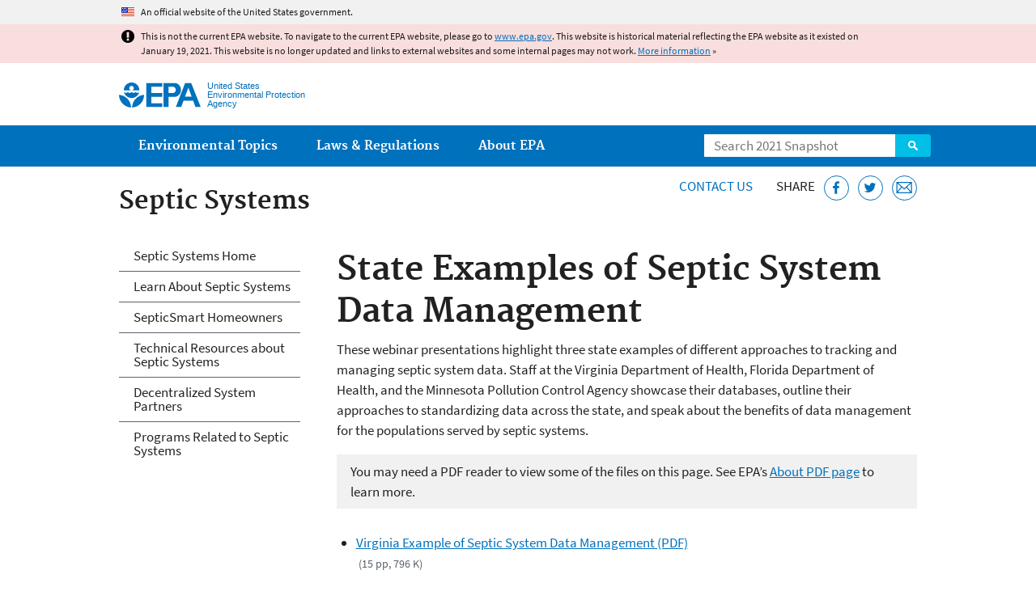

--- FILE ---
content_type: text/html
request_url: https://19january2021snapshot.epa.gov/septic/state-examples-septic-system-data-management_.html
body_size: 25855
content:
<!DOCTYPE html>
<!--[if IEMobile 7]><html class="iem7 no-js" lang="en" dir="ltr"><![endif]-->
<!--[if lt IE 7]><html class="lt-ie9 lt-ie8 lt-ie7 no-js" lang="en" dir="ltr"><![endif]-->
<!--[if (IE 7)&(!IEMobile)]><html class="lt-ie9 lt-ie8 no-js" lang="en" dir="ltr"><![endif]-->
<!--[if IE 8]><html class="lt-ie9 no-js" lang="en" dir="ltr"><![endif]-->
<!--[if (gt IE 8)|(gt IEMobile 7)]><!--> <html class="no-js not-oldie" lang="en" dir="ltr"> <!--<![endif]-->
<head>
  <meta charset="utf-8" />
<meta name="generator" content="Drupal 7 (http://drupal.org)" />
<link rel="shortcut icon" href="https://19january2021snapshot.epa.gov/sites/all/themes/epa/favicon.ico" type="image/vnd.microsoft.icon" />
<meta name="HandheldFriendly" content="true" />
<meta name="MobileOptimized" content="width" />
<meta name="viewport" content="width=device-width" />
<!--googleon: all--><meta name="DC.title" content="State Examples of Septic System Data Management" />
<meta name="DC.description" content="These webinar presentations highlight three state examples of different approaches to tracking and managing septic system data." />
<!--googleoff: snippet--><meta name="keywords" content="septic system data management, onsite wastewater treatment, Decentralized Wastewater Treatment" />
<link rel="canonical" href="https://19january2021snapshot.epa.gov/septic/state-examples-septic-system-data-management" />
<link rel="shortlink" href="https://19january2021snapshot.epa.gov/node/210563" />
<meta property="og:site_name" content="US EPA" />
<meta property="og:type" content="government" />
<meta property="og:title" content="State Examples of Septic System Data Management | US EPA" />
<meta property="og:url" content="https://19january2021snapshot.epa.gov/septic/state-examples-septic-system-data-management" />
<meta property="og:description" content="These webinar presentations highlight three state examples of different approaches to tracking and managing septic system data." />
<meta property="og:updated_time" content="2018-09-14T12:54:28-04:00" />
<meta property="og:image" content="https://19january2021snapshot.epa.gov/sites/all/themes/epa/img/epa-seal-large.png" />
<meta property="og:country_name" content="United States of America" />
<meta property="article:published_time" content="2018-09-14T12:54:28-04:00" />
<meta property="article:modified_time" content="2020-08-17T14:50:20-04:00" />
<meta name="DC.language" content="en" />
<meta name="DC.Subject.epachannel" content="Learn the Issues" />
<meta name="DC.type" content="Overviews and Factsheets" />
<meta name="DC.date.created" content="2018-09-14" />
<meta name="DC.date.modified" content="2018-09-14" />
<meta name="DC.date.reviewed" content="2021-08-17" />
<meta name="DC.creator" content="US EPA,OW" />
<meta name="DC.epapubnumber" content="" />
<meta name="WebArea" content="Septic Systems" />
<meta name="WebAreaType" content="Microsite" />
<meta name="ContentType" content="Document" />
  <title>State Examples of Septic System Data Management | Septic Systems (Onsite/Decentralized Systems) | US EPA</title>
  <!--googleoff: all-->
  <style media="all">
@import url("https://19january2021snapshot.epa.gov/sites/all/modules/contrib/jquery_update/replace/ui/themes/base/minified/jquery.ui.core.min.css?qo3nmu");
@import url("https://19january2021snapshot.epa.gov/sites/all/modules/contrib/jquery_update/replace/ui/themes/base/minified/jquery.ui.menu.min.css?qo3nmu");
@import url("https://19january2021snapshot.epa.gov/sites/all/modules/contrib/jquery_update/replace/ui/themes/base/minified/jquery.ui.autocomplete.min.css?qo3nmu");
</style>
<style media="all">
@import url("https://19january2021snapshot.epa.gov/sites/all/modules/contrib/date/date_api/date.css?qo3nmu");
@import url("https://19january2021snapshot.epa.gov/sites/all/modules/contrib/picture/picture_wysiwyg.css?qo3nmu");
</style>
<style media="all">
@import url("https://19january2021snapshot.epa.gov/sites/all/modules/custom/add_definitions/add_definitions.min.css?qo3nmu");
</style>
<style media="all">
@import url("https://19january2021snapshot.epa.gov/sites/all/themes/epa/css/base.min.css?qo3nmu");
@import url("https://19january2021snapshot.epa.gov/sites/all/themes/epa/css/typography.min.css?qo3nmu");
@import url("https://19january2021snapshot.epa.gov/sites/all/themes/epa/css/drupal.min.css?qo3nmu");
@import url("https://19january2021snapshot.epa.gov/sites/all/themes/epa/css/layout.min.css?qo3nmu");
@import url("https://19january2021snapshot.epa.gov/sites/all/themes/epa/css/core/contextual.min.css?qo3nmu");
@import url("https://19january2021snapshot.epa.gov/sites/all/themes/epa/css/contrib/date.min.css?qo3nmu");
@import url("https://19january2021snapshot.epa.gov/sites/all/themes/epa/css/design.min.css?qo3nmu");
@import url("https://19january2021snapshot.epa.gov/sites/all/themes/epa/css/mobile-menu.min.css?qo3nmu");
@import url("https://19january2021snapshot.epa.gov/sites/all/themes/epa/css/drop-down-menu.min.css?qo3nmu");
@import url("https://19january2021snapshot.epa.gov/sites/all/themes/epa/css/flexslider.min.css?qo3nmu");
@import url("https://19january2021snapshot.epa.gov/sites/all/themes/epa/css/lib/colorbox.min.css?qo3nmu");
</style>

<!--[if lt IE 9]>
<style media="all">
@import url("https://19january2021snapshot.epa.gov/sites/all/themes/epa/css/ie.min.css?qo3nmu");
</style>
<![endif]-->
<style media="all">
@import url("https://19january2021snapshot.epa.gov/sites/all/themes/epa/css/lib/jquery.ui.theme.min.css?qo3nmu");
</style>
  <link rel="alternate" type="application/atom+xml" title="Greenversations, EPA's Blog" href="https://blog.epa.gov/feed/" />
  <script>(function(w,d,s,l,i){w[l]=w[l]||[];w[l].push({'gtm.start':
      new Date().getTime(),event:'gtm.js'});var f=d.getElementsByTagName(s)[0],
      j=d.createElement(s),dl=l!='dataLayer'?'&l='+l:'';j.async=true;j.src=
      'https://www.googletagmanager.com/gtm.js?id='+i+dl;f.parentNode.insertBefore(j,f);
    })(window,document,'script','dataLayer','GTM-L8ZB');</script>
  <!-- End Google Tag Manager -->
</head>
<body class="html not-front not-logged-in one-sidebar sidebar-first page-node page-node-210563 node-type-document og-context og-context-node og-context-node-81839 section-septic microsite" >
  <!-- Google Tag Manager (noscript) -->
  <noscript><iframe src="https://www.googletagmanager.com/ns.html?id=GTM-L8ZB" height="0" width="0" style="display:none;visibility:hidden"></iframe></noscript>
  <!-- End Google Tag Manager (noscript) -->
  <div class="skip-links"><a href="#main-content" class="skip-link element-invisible element-focusable">Jump to main content</a></div>
      
  
    <div id="block-pane-official-website-header" class="block block-pane  block-pane-official-website-header sitewide-alert sitewide-alert--official">
  
  
  
  
  <div class="sitewide-alert__content">  <p>An official website of the United States government.</p>
  </div>
</div>

<div class="sitewide-alert sitewide-alert--emergency " data-alert="bb8c37c7b6f01614a67db86406bcc0f1f4c9ced4a448183b0e624353a43bd491"><div class="sitewide-alert__content"><p>This is not the current EPA website. To navigate to the current EPA website, please go to <a href="https://www.epa.gov">www.epa.gov</a>. This website is historical material reflecting the EPA website as it existed on January 19, 2021. This website is no longer updated and links to external websites and some internal pages may not work. <a href="/home/january-19-2021-snapshot">More information</a> »</p>
</div></div>  


<header class="masthead clearfix" role="banner">

      <img class="site-logo" src="https://19january2021snapshot.epa.gov/sites/all/themes/epa/logo.png" alt="" />
  
  
  <div class="site-name-and-slogan">
      <h1 class="site-name">

      
      <a href="/" title="Go to the home page" rel="home">      <span>US EPA</span>
      </a>
    </h1>
  
      <div class="site-slogan">United States Environmental Protection Agency</div>
  
  </div>
  
  
  <div class="region-header">  <div id="block-epa-core-gsa-epa-search" class="block block-epa-core  block-epa-core-gsa-epa-search">
  
  
  
  
    <form class="epa-search" method="get" action="https://search.epa.gov/epasearch">
  <label class="element-invisible" for="search-box">Search</label>
  <input class="form-text" placeholder="Search 2021 Snapshot" name="querytext" id="search-box" value=""/>
  <button class="epa-search-button" id="search-button" type="submit" title="Search">Search</button>
  <input type="hidden" name="areaname" value="" />
  <input type="hidden" name="areacontacts" value="" />
  <input type="hidden" name="areasearchurl" value="" />
  <input type="hidden" name="typeofsearch" value="epa" />
  <input type="hidden" name="result_template" value="2col.ftl" />
  <input type="hidden" name="site" value="snapshot2021" /> </form>

</form>
  
</div>
  </div>
</header>

  <nav class="nav main-nav clearfix" role="navigation">
    <div class="nav__inner">
      <h2 class="element-invisible">Main menu</h2><ul class="menu"><li class="expanded menu-item"><a href="/environmental-topics" title="View links to the most popular pages for each of EPA’s top environmental topics." class="menu-link">Environmental Topics</a><ul class="menu"><li class="menu-item"><a href="/environmental-topics/air-topics" title="" class="menu-link">Air</a></li>
<li class="menu-item"><a href="/bedbugs" title="" class="menu-link">Bed Bugs</a></li>
<li class="menu-item"><a href="/environmental-topics/chemicals-and-toxics-topics" title="" class="menu-link">Chemicals and Toxics</a></li>
<li class="menu-item"><a href="/environmental-topics/location-specific-environmental-information" title="" class="menu-link">Environmental Information by Location</a></li>
<li class="menu-item"><a href="/environmental-topics/greener-living" title="" class="menu-link">Greener Living</a></li>
<li class="menu-item"><a href="/environmental-topics/health-topics" title="" class="menu-link">Health</a></li>
<li class="menu-item"><a href="/environmental-topics/land-waste-and-cleanup-topics" title="" class="menu-link">Land, Waste, and Cleanup</a></li>
<li class="menu-item"><a href="/lead" title="" class="menu-link">Lead</a></li>
<li class="menu-item"><a href="/mold" title="" class="menu-link">Mold</a></li>
<li class="menu-item"><a href="/pesticides" title="" class="menu-link">Pesticides</a></li>
<li class="menu-item"><a href="/radon" title="" class="menu-link">Radon</a></li>
<li class="menu-item"><a href="/environmental-topics/science-topics" title="" class="menu-link">Science</a></li>
<li class="menu-item"><a href="/environmental-topics/water-topics" title="" class="menu-link">Water</a></li>
<li class="menu-item"><a href="/topics-epa-web" title="" class="menu-link">A-Z Topic Index</a></li>
</ul></li>
<li class="menu-item"><a href="/laws-regulations" title="View links to regulatory information by topic and sector, and to top pages about environmental laws, regulations, policies, compliance, and enforcement." class="menu-link">Laws &amp; Regulations</a><ul class="menu"><li class="menu-item"><a href="/regulatory-information-sector" title="" class="menu-link">By Business Sector</a></li>
<li class="menu-item"><a href="/regulatory-information-topic" title="" class="menu-link">By Topic</a></li>
<li class="menu-item"><a href="/compliance" title="" class="menu-link">Compliance</a></li>
<li class="menu-item"><a href="/enforcement" title="" class="menu-link">Enforcement</a></li>
<li class="menu-item"><a href="/laws-regulations/laws-and-executive-orders" title="" class="menu-link">Laws and Executive Orders</a></li>
<li class="menu-item"><a href="/guidance" title="" class="menu-link">Guidance</a></li>
<li class="menu-item"><a href="/laws-regulations/regulations" title="" class="menu-link">Regulations</a></li>
</ul></li>
<li class="expanded menu-item"><a href="/aboutepa" title="Learn more about our mission, organization, and locations." class="menu-link">About EPA</a><ul class="menu"><li class="menu-item"><a href="/aboutepa/epas-administrator" title="" class="menu-node-unpublished menu-link">EPA Administrator</a></li>
<li class="menu-item"><a href="/aboutepa/senior-epa-leadership" title="" class="menu-link">Current Leadership</a></li>
<li class="menu-item"><a href="/aboutepa/epa-organization-chart" title="" class="menu-link">Organization Chart</a></li>
<li class="menu-item"><a href="https://cfpub.epa.gov/locator/index.cfm" title="" class="menu-link">Staff Directory</a></li>
<li class="menu-item"><a href="/planandbudget" title="" class="menu-link">Planning, Budget and Results</a></li>
<li class="menu-item"><a href="/careers" title="" class="menu-link">Jobs and Internships</a></li>
<li class="menu-item"><a href="/aboutepa" title="" class="menu-link">Headquarters Offices</a></li>
<li class="menu-item"><a href="/aboutepa/regional-and-geographic-offices" title="" class="menu-link">Regional Offices</a></li>
<li class="menu-item"><a href="/aboutepa/research-centers-programs-and-science-advisory-organizations" title="" class="menu-link">Labs and Research Centers</a></li>
</ul></li>
</ul>    </div>
  </nav>

<section id="main-content" class="main-content clearfix" role="main" lang="en">
  <h2 class="microsite-name">Septic Systems</h2>  
  
  <div class="region-preface clearfix">  <div id="block-pane-epa-web-area-connect" class="block block-pane  block-pane-epa-web-area-connect">

  
  
    <span class="connect-title"><a href="/septic/forms/contact-us-about-septic-systems" class="connect-title__link">Contact Us</a></span>  
</div>
<div id="block-pane-social-sharing" class="block block-pane  block-pane-social-sharing">

  
  
    <span class="connect-title">Share</span>
<ul class="share-links">
  <li class="share-links__item facebook">
    <a class="share-links__link" href="https://www.facebook.com/sharer.php?u=https://19january2021snapshot.epa.gov/septic/state-examples-septic-system-data-management&t=State%20Examples%20of%20Septic%20System%20Data%20Management" aria-label="Share this page on Facebook" target="_blank" rel="noopener noreferrer" title="Share this page on Facebook">
      <svg class="icon icon--social-link" aria-hidden="true">
        <use xlink:href="/sites/all/themes/epa/img/svg/small-icons.svg#small-facebook" />
      </svg>
    </a>
  </li>
  <li class="share-links__item twitter">
    <a class="share-links__link" href="https://twitter.com/intent/tweet?original_referer=https://19january2021snapshot.epa.gov/septic/state-examples-septic-system-data-management&text=State%20Examples%20of%20Septic%20System%20Data%20Management&url=https://19january2021snapshot.epa.gov/septic/state-examples-septic-system-data-management&via=EPA&count=none&lang=en" aria-label="Tweet this page on Twitter" target="_blank" rel="noopener noreferrer" title="Tweet this page on Twitter">
      <svg class="icon icon--social-link" aria-hidden="true">
        <use xlink:href="/sites/all/themes/epa/img/svg/small-icons.svg#small-twitter" />
      </svg>
    </a>
  </li>
  <li class="share-links__item email">
    <a class="share-links__link" href="mailto:%20?subject=Shared%20from%20the%20US%20EPA:%20State%20Examples%20of%20Septic%20System%20Data%20Management&body=State%20Examples%20of%20Septic%20System%20Data%20Management%20-%20https://19january2021snapshot.epa.gov/septic/state-examples-septic-system-data-management" aria-label="Email this page" title="Email this page">
      <svg class="icon icon--social-link" aria-hidden="true">
        <use xlink:href="/sites/all/themes/epa/img/svg/small-icons.svg#small-email" />
      </svg>
    </a>
  </li>
</ul>  
</div>
  </div>
    <div class="main-column clearfix">
            
          <!--googleon: all-->
      <h1  class="page-title">State Examples of Septic System Data Management</h1>
      <!--googleoff: all-->
    
            
    
    <!--googleon: all-->
    
  
    




<div class="panel-pane pane-node-content" >

  
  
  
  
  
  <div class="pane-content">
    <article class="node node-document clearfix view-mode-full" role="article">

  
  <p>These webinar presentations highlight three state examples of different approaches to tracking and managing septic system data. Staff at the Virginia Department of Health, Florida Department of Health, and the Minnesota Pollution Control Agency showcase their databases, outline their approaches to standardizing data across the state, and speak about the benefits of data management for the populations served by septic systems.</p>
<span class="disclaimer pdf">You may need a PDF reader to view some of the files on this page. See EPA’s <a href="/home/pdf-files">About PDF page</a> to learn more.</span>
<ul class="field field-name-field-file field-type-file field-label-hidden">

      <li>
      <span id="file-461441" class="file file-document file-application-pdf"><a href="https://19january2021snapshot.epa.gov/sites/static/files/2018-09/documents/virginia_septic_database.pdf" type="application/pdf; length=795660" class="file-link">Virginia Example of Septic System Data Management (PDF)</a><span class="fileinfo">(15 pp, 796 K)</span></span>
    </li>
      <li>
      <span id="file-461445" class="file file-document file-application-pdf"><a href="https://19january2021snapshot.epa.gov/sites/static/files/2018-09/documents/ostds_data_management_in_florida.pdf" type="application/pdf; length=3557234" class="file-link">Florida Onsite Sewage Treatment and Disposal System (OSTDS) Data Management (PDF)</a><span class="fileinfo">(38 pp, 4 MB)</span></span>
    </li>
      <li>
      <span id="file-461449" class="file file-document file-application-pdf"><a href="https://19january2021snapshot.epa.gov/sites/static/files/2018-09/documents/epa_webinar_mn_data_management.pdf" type="application/pdf; length=3385152" class="file-link">Minnesota Septic System Data Collection and Management (PDF)</a><span class="fileinfo">(59 pp, 3 MB)</span></span>
    </li>
  
</ul>
</article>
  </div>

  
  
</div>



<div id="block-pane-epa-web-area-footer" class="block block-pane  block-pane-epa-web-area-footer">
  
  
  
  
    <p class="web-area-footer"><a href="/septic/forms/contact-us-about-septic-systems" class="contact-us">Contact Us</a> to ask a question, provide feedback, or report a problem.</p>  
</div>
  
    <!--googleoff: all-->
      </div>
  
  
  <div class="region-sidebar-first region-sidebar">  <div id="block-og-menu-og-single-menu-block" class="block block-og-menu  block-og-menu-og-single-menu-block">

      <h2 class="element-invisible">Septic Systems</h2>
  
  
    <ul class="menu"><li class="menu-item"><a href="/septic" title="" class="menu-node-unpublished menu-link">Septic Systems Home</a></li>
<li class="menu-item"><a href="/septic/learn-about-septic-systems" class="menu-node-unpublished menu-link">Learn About Septic Systems</a></li>
<li class="menu-item"><a href="/septic/septicsmart-homeowners" class="menu-node-unpublished menu-link">SepticSmart Homeowners</a></li>
<li class="menu-item"><a href="/septic/technical-resources-about-septic-systems" class="menu-node-unpublished menu-link">Technical Resources about Septic Systems</a></li>
<li class="menu-item"><a href="/septic/decentralized-system-partners" class="menu-node-unpublished menu-link">Decentralized System Partners</a></li>
<li class="menu-item"><a href="/septic/programs-related-septic-systems" class="menu-node-unpublished menu-link">Programs Related to Septic Systems</a></li>
</ul>  
</div>
  </div>
</section>

<footer class="main-footer clearfix" role="contentinfo">
  <div class="main-footer__inner">
    
  
  <div class="region-footer">  <div id="block-pane-epa-global-footer" class="block block-pane  block-pane-epa-global-footer">
  
  
  
  
    <div class="row cols-3">
  <div class="col size-1of3">
    <div class="col__title">Discover.</div>
    <ul class="menu">
      <li><a href="/accessibility">Accessibility</a></li>
      <li><a href="/aboutepa/epas-administrator">EPA Administrator</a></li>
      <li><a href="/planandbudget">Budget &amp; Performance</a></li>
      <li><a href="/contracts">Contracting</a></li>
      <li><a href="/grants">Grants</a></li>
      <li><a href="https://snapshot.epa.gov">EPA Web Snapshots</a></li>
      <li><a href="/ocr/whistleblower-protections-epa-and-how-they-relate-non-disclosure-agreements-signed-epa-employees">No FEAR Act Data</a></li>
      <li><a href="/privacy">Privacy</a></li>
      <li><a href="/privacy/privacy-and-security-notice">Privacy and Security Notice</a></li>
    </ul>
  </div>
  <div class="col size-1of3">
    <div class="col__title">Connect.</div>
    <ul class="menu">
      <li><a href="https://www.data.gov/">Data.gov</a></li>
      <li><a href="/office-inspector-general/about-epas-office-inspector-general">Inspector General</a></li>
      <li><a href="/careers">Jobs</a></li>
      <li><a href="/newsroom">Newsroom</a></li>
      <li><a href="/open">Open Government</a></li>
      <li><a href="https://www.regulations.gov/">Regulations.gov</a></li>
      <li><a href="/newsroom/email-subscriptions-epa-news-releases">Subscribe</a></li>
      <li><a href="https://www.usa.gov/">USA.gov</a></li>
      <li><a href="https://www.whitehouse.gov/">White House</a></li>
    </ul>
  </div>
  <div class="col size-1of3">
    <div class="col__title">Ask.</div>
    <ul class="menu">
      <li><a href="/home/forms/contact-epa">Contact EPA</a></li>
      <li><a href="/home/epa-hotlines">Hotlines</a></li>
      <li><a href="/foia">FOIA Requests</a></li>
      <li><a href="/home/frequent-questions-specific-epa-programstopics">Frequent Questions</a></li>
    </ul>

    <div class="col__title">Follow.</div>
    <ul class="social-menu">
      <li><a class="menu-link social-facebook" href="https://www.facebook.com/EPA">EPA's Facebook</a></li>
      <li><a class="menu-link social-twitter" href="https://twitter.com/epa">EPA's Twitter</a></li>
      <li><a class="menu-link social-youtube" href="https://www.youtube.com/user/USEPAgov">EPA's YouTube</a></li>
      <li><a class="menu-link social-flickr" href="https://www.flickr.com/photos/usepagov">EPA's Flickr</a></li>
      <li><a class="menu-link social-instagram" href="https://www.instagram.com/epagov">EPA's Instagram</a></li>
    </ul>

    <p class="last-updated">Last updated on September 14, 2018</p>
  </div>
</div>  
</div>
  </div>
  </div>
</footer>
  <script src="https://19january2021snapshot.epa.gov/sites/all/modules/contrib/jquery_update/replace/jquery/1.7/jquery.min.js?v=1.7.2"></script>
<script src="https://19january2021snapshot.epa.gov/misc/jquery-extend-3.4.0.js?v=1.7.2"></script>
<script src="https://19january2021snapshot.epa.gov/misc/jquery-html-prefilter-3.5.0-backport.js?v=1.7.2"></script>
<script src="https://19january2021snapshot.epa.gov/misc/jquery.once.js?v=1.2"></script>
<script src="https://19january2021snapshot.epa.gov/misc/drupal.js?qo3nmu"></script>
<script src="https://19january2021snapshot.epa.gov/sites/all/modules/contrib/jquery_update/replace/ui/ui/minified/jquery.ui.core.min.js?v=1.10.2"></script>
<script src="https://19january2021snapshot.epa.gov/sites/all/modules/contrib/jquery_update/replace/ui/ui/minified/jquery.ui.widget.min.js?v=1.10.2"></script>
<script src="https://19january2021snapshot.epa.gov/sites/all/modules/contrib/jquery_update/replace/ui/ui/minified/jquery.ui.position.min.js?v=1.10.2"></script>
<script src="https://19january2021snapshot.epa.gov/sites/all/modules/contrib/jquery_update/replace/ui/ui/minified/jquery.ui.menu.min.js?v=1.10.2"></script>
<script src="https://19january2021snapshot.epa.gov/sites/all/modules/contrib/jquery_update/replace/ui/ui/minified/jquery.ui.autocomplete.min.js?v=1.10.2"></script>
<script>
<!--//--><![CDATA[//><!--
document.createElement( "picture" );
//--><!]]>
</script>
<script src="https://19january2021snapshot.epa.gov/sites/all/modules/contrib/picture/picturefill2/picturefill.js?v=2.0"></script>
<script src="https://19january2021snapshot.epa.gov/sites/all/modules/contrib/picture/picture.js?v=7.78"></script>
<script src="https://19january2021snapshot.epa.gov/sites/all/libraries/hoverIntent/jquery.hoverIntent.js?qo3nmu"></script>
<script src="https://19january2021snapshot.epa.gov/sites/all/modules/custom/epa_core/js/alert.www.js?qo3nmu"></script>
<script src="https://19january2021snapshot.epa.gov/sites/all/modules/custom/epa_core/js/close-alert.js?qo3nmu"></script>
<script src="https://19january2021snapshot.epa.gov/sites/all/libraries/tablesorter/jquery.tablesorter.min.js?qo3nmu"></script>
<script src="https://19january2021snapshot.epa.gov/sites/all/modules/custom/epa_core/js/search-autocomplete.min.js?qo3nmu"></script>
<script src="https://19january2021snapshot.epa.gov/sites/all/modules/custom/add_definitions/add_definitions.min.js?qo3nmu"></script>
<script src="https://19january2021snapshot.epa.gov/sites/all/themes/epa/js/script.min.js?qo3nmu"></script>
<script src="https://19january2021snapshot.epa.gov/sites/all/themes/epa/js/mobile-menu.min.js?qo3nmu"></script>
<script src="https://19january2021snapshot.epa.gov/sites/all/themes/epa/js/drop-down-menu.min.js?qo3nmu"></script>
<script src="https://19january2021snapshot.epa.gov/sites/all/themes/epa/js/svgxuse.min.js?qo3nmu"></script>
<script>
<!--//--><![CDATA[//><!--
jQuery.extend(Drupal.settings, {"basePath":"\/","pathPrefix":"","ajaxPageState":{"theme":"epa","theme_token":"0zrkfbSVHbeX1_dqICo6iKCrADAqe8O3OARbxl705cg"},"epa_wysiwyg":{"site_default_lang":"en"},"add_definitions":{"path":"sites\/all\/modules\/custom\/add_definitions","dictionary_filter":"1","dictionary_undo":"1","dictionary_occurrences":"1","service_endpoint":"https:\/\/ofmpub.epa.gov\/termlookup\/v1\/terms"},"ogContext":{"groupType":"node","gid":"81839"}});
//--><!]]>
</script>
    <!--[if lt IE 9]><script src="/sites/all/themes/epa/js/ie.min.js"></script><![endif]--></body>
</html>

<!-- Static copy of page made at @ 2021-02-07 01:06:03 -->